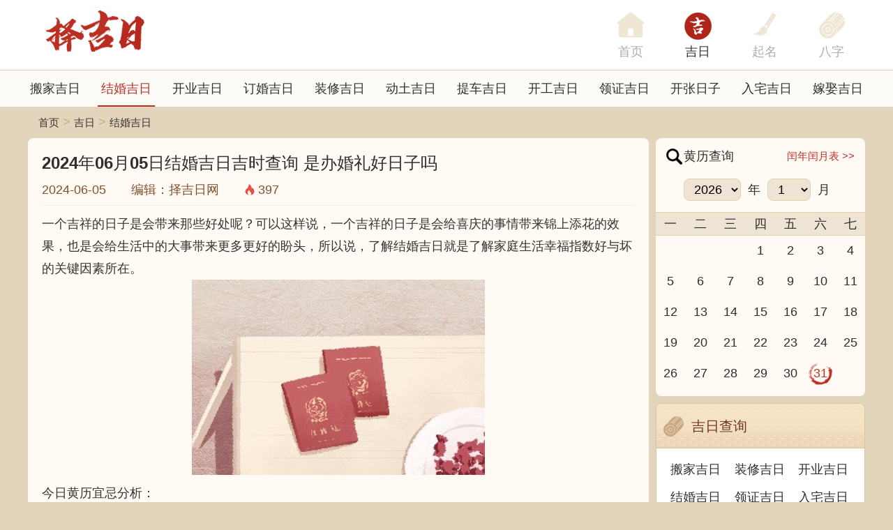

--- FILE ---
content_type: text/html;charset=utf-8
request_url: http://www.bjzbus.cn/jiri/jiehunjiri/1482.html
body_size: 5850
content:
<!DOCTYPE html>
<html lang="en">
<head>
<meta charset="UTF-8">
<title>2024年06月05日结婚吉日吉时查询 是办婚礼好日子吗_择吉日网</title>
<meta name="viewport" content="width=device-width,initial-scale=1.0, minimum-scale=1.0, maximum-scale=1.0, user-scalable=no" />
<meta content="yes" name="apple-mobile-web-app-capable" />
<meta content="black" name="apple-mobile-web-app-status-bar-style" />
<meta content="telephone=no" name="format-detection" />
<meta http-equiv="Cache-Control" content="no-transform" />
<meta http-equiv="Cache-Control" content="no-siteapp" />
<link rel="shortcut icon" href="/statics/favicon.ico">
<link type="text/css" rel="stylesheet" href="/statics/pc/css/style.css?v=1.1.16">
<script src="/statics/pc/js/jquery.min.js?v=1.1.16"></script>
<meta name="keywords" content="结婚,黄道吉日,今日,婚礼,好不好">
<meta name="keywords" content="一个吉祥的日子是会带来那些好处呢？可以这样说，一个吉祥的日子是会给喜庆的事情带来锦上添花的效果，也是会给生活中的大事带来更多更好的...">
</head>
<body>
		<div class="header-warp">
			<div class="header">
				<div class="logo">
					<a href="/">
						<img src="/statics/pc/images/logo.png?v=1.1.16" alt="择吉日网">
					</a>
				</div>
				<div class="nav">
					<ul>
					<li><a  class="icon0" href="/"><span>首页</span></a></li>
						<li><a class="icon1 active" href="/jiri/">吉日</a></li>
						<li><a class="icon2 " href="/qiming/">起名</a></li>
						<li><a class="icon3 " href="/bazi/">八字</a></li>
						</li>
					</ul>
				</div>
			</div>
</div>
			<div class="sub-nav">
				<a  href="/jiri/banjiajiri/" class="">搬家吉日</a>
				<a class="active" href="/jiri/jiehunjiri/" class="">结婚吉日</a>
				<a  href="/jiri/kaiyejiri/" class="">开业吉日</a>
				<a  href="/jiri/dinghunjiri/" class="">订婚吉日</a>
				<a  href="/jiri/zxjiri/" class="">装修吉日</a>
				<a  href="/jiri/dtjiri/" class="">动土吉日</a>
				<a  href="/jiri/tichejiri/" class="">提车吉日</a>
				<a  href="/jiri/kaigongjiri/" class="">开工吉日</a>
				<a  href="/jiri/lzjiri/" class="">领证吉日</a>
				<a  href="/jiri/kaizhang/" class="">开张日子</a>
				<a  href="/jiri/ruzhajiri/" class="">入宅吉日</a>
				<a  href="/jiri/jiaqujiri/" class="">嫁娶吉日</a>
			</div>		<div class="container">
			<div class="breadcrumb">
<a href="http://www.bjzbus.cn/">首页</a> &gt; <a href="/jiri/">吉日</a> &gt; <a href="/jiri/jiehunjiri/">结婚吉日</a>			</div>
			<div class="page-left">
				<div class="left-content-box">
					<div class="mw-box-body">
						<div class="article-detail">
							<h1>2024年06月05日结婚吉日吉时查询 是办婚礼好日子吗</h1>
							<div class="base">
								2024-06-05　　编辑：择吉日网　　<span class="icon-hot">397</span>
							</div>
							<div class="detail">
<p style="color:#333333;">一个吉祥的日子是会带来那些好处呢？可以这样说，一个吉祥的日子是会给喜庆的事情带来锦上添花的效果，也是会给生活中的大事带来更多更好的盼头，所以说，了解结婚吉日就是了解家庭生活幸福指数好与坏的关键因素所在。</p><p style="text-align: center;"><img src="/application/huangli/controller/images/jiehun/202404200107608.jpg" title="2024年06月05日结婚吉日吉时查询 是办婚礼好日子吗"  alt="2024年06月05日结婚吉日吉时查询 是办婚礼好日子吗"/></p><p><strong style="color:#333333;font-weight:bold;">今日黄历宜忌分析：</strong></p>

公历 2024年06月05日星期三 农历 二〇二四四月廿九<br />
五行：年五行：覆灯火 月五行：路旁土 日五行：壁上土 <br />
四柱八字：年柱：甲辰 月柱：己巳 日柱：庚子<br />
宜：订盟 纳采 <strong style="color:#e03e2d;font-weight:bold;">嫁娶</strong> 解除 祭祀 祈福 求嗣 开光 出行 解除 出火 拆卸 入宅 移徙 安床 栽种 纳畜 动土 破土 谢土 安葬 修坟 <br />
忌：作灶 开市 经络 

<p><strong style="color:#333333;font-weight:bold;">今日是结婚黄道吉日吗</strong></p><p style="color:#ff0000;font-weight:bold;">黄历查询可知，此日适合结婚。（温馨提示：好的日子需参考您们的八字，可使用下方【结婚吉日】服务筛选出适合结婚的上等佳日。）</p><p><strong style="color:#333333;font-weight:bold;">2024年06月05日结婚吉祥时辰：</strong></p><p>

<span class="mw-p-span" style="display:block; margin-bottom:10px;">23:00-00:59 子时<br />
财神：西南<br />
宜：见贵 求财 嫁娶 进人口 安葬 求嗣 订婚 <br />
忌：赴任 修造 移徙 出行 词讼 祭祀 祈福 斋醮 开光 </span>

<span class="mw-p-span" style="display:block; margin-bottom:10px;">01:00-02:59 丑时<br />
财神：西南<br />
宜：酬神 求财 见贵 订婚 嫁娶 修造 安葬 <br />
忌：赴任 出行 祭祀 祈福 斋醮 开光 </span>

<span class="mw-p-span" style="display:block; margin-bottom:10px;">03:00-04:59 寅时<br />
财神：正北<br />
宜：祈福 求嗣 订婚 嫁娶 求财 开市 交易 安床 <br />
忌：赴任 出行 </span>

<span class="mw-p-span" style="display:block; margin-bottom:10px;">05:00-06:59 卯时<br />
财神：正北<br />
宜：祈福 求嗣 订婚 嫁娶 求财 开市 交易 安床 入宅 安葬 <br />
忌：赴任 出行 修造 </span>

<span class="mw-p-span" style="display:block; margin-bottom:10px;">07:00-08:59 辰时<br />
财神：正东<br />
宜：无 <br />
忌：诸事不宜 </span>

<span class="mw-p-span" style="display:block; margin-bottom:10px;">09:00-10:59 巳时<br />
财神：正东<br />
宜：见贵 订婚 嫁娶 入宅 开市 <br />
忌：赴任 出行 求财 开光 修造 安葬 </span>

<span class="mw-p-span" style="display:block; margin-bottom:10px;">11:00-12:59 午时<br />
财神：正南<br />
宜：订婚 嫁娶 出行 求财 开市 交易 安床 赴任 <br />
忌：祈福 求嗣 </span>

<span class="mw-p-span" style="display:block; margin-bottom:10px;">13:00-14:59 未时<br />
财神：正南<br />
宜：祈福 求嗣 出行 入宅 嫁娶 修造 安葬 赴任 见贵 求财 <br />
忌：无 </span>


<span class="mw-p-span" style="display:block; margin-bottom:10px;">15:00-16:59 申时<br />
财神：东北<br />
宜：祭祀 祈福 酬神 订婚 嫁娶 出行 求财 入宅 安葬 赴任 见贵 <br />
忌：修造 动土 </span>

<span class="mw-p-span" style="display:block; margin-bottom:10px;">17:00-18:59 酉时<br />
财神：东北<br />
宜：出行 订婚 嫁娶 修造 移徙 开市 安葬 <br />
忌：祭祀 祈福 斋醮 酬神 </span>

<span class="mw-p-span" style="display:block; margin-bottom:10px;">19:00-20:59 戌时<br />
财神：西南<br />
宜：求嗣 订婚 嫁娶 安葬 <br />
忌：造船 乘船 祭祀 祈福 斋醮 开光 赴任 出行 </span>

<span class="mw-p-span" style="display:block; margin-bottom:10px;">21:00-22:59 亥时<br />
财神：西南<br />
宜：修造 盖屋 移徙 安床 入宅 开市 开仓 见贵 求财 订婚 嫁娶 进人口 <br />
忌：祭祀 祈福 斋醮 开光 赴任 出行 </span></p>							</div>
							<div class="clear"></div>
							<div class="mw-cs-form">
								<div class="l-title">
									<strong>您推荐更详细查询</strong>
								</div>
							</div>
<!--PC文章下方广告-->
<script src="https://niu.156669.com/static/s/matching.js" id="auto_union_douhao" union_auto_tid="5396"  union_auto_spread="tui"></script>
<!--PC文章下方广告-->
							<div class="clear"></div>
<div class="clear clear20"></div>
<div class="date-table">
<div class="date-time-ads-description">【吉日测算】结合您的生辰八字，为您挑选出命理相合、促旺运势、福禄双全的上等吉日。</div>
<div class="ads-list">
<a target="_blank" href="https://v.youxuancdn.com/niu/s/41/5396"><img src="/statics/pc/images/ad/ico/banjia.png"><span>搬家吉日</span></a>
<a target="_blank" href="https://v.youxuancdn.com/niu/s/43/5396"><img src="/statics/pc/images/ad/ico/tiche.png"><span>提车吉日</span></a>
<a target="_blank" href="https://v.youxuancdn.com/niu/s/47/5396"><img src="/statics/pc/images/ad/ico/jiehun.png"><span>结婚吉日</span></a>
<a target="_blank" href="https://v.youxuancdn.com/niu/s/18/5396"><img src="/statics/pc/images/ad/ico/lingzheng.png"><span>领证吉日</span></a>
<a target="_blank" href="https://v.youxuancdn.com/niu/s/46/5396"><img src="/statics/pc/images/ad/ico/donggong.png"><span>动工吉日</span></a>
<a target="_blank" href="https://v.youxuancdn.com/niu/s/44/5396"><img src="/statics/pc/images/ad/ico/kaiye.png"><span>开业吉日</span></a>
<a target="_blank" href="https://v.youxuancdn.com/niu/s/27/5396"><img src="/statics/pc/images/ad/ico/zs.png"><span>终生运势</span></a>
<a target="_blank" href="https://v.youxuancdn.com/niu/s/67/5396"><img src="/statics/pc/images/ad/ico/gr.png"><span>命中贵人</span>
</a>
</div>
</div> 
							<div class="prev-next">
								<div class="icon-prev">上一篇：<a href="/jiri/jiehunjiri/1479.html">2024年06月04日结婚日子如何 办喜事吉利吗</a>								</div>
								<div class="icon-next">下一篇：<a href="/jiri/jiehunjiri/1486.html">2024年06月06日结婚吉日查询 今日办喜事好吗</a>								</div>
							</div>
						</div>
					</div>
				</div>
				<div class="clear"></div>
				<div class="left-content-box">
					<div class="mw-box-title">
						<strong class="icon04">结婚吉日</strong>
					</div>
					<div class="mw-box-body">
						<div class="other-article-box">
							<div class="list-article-images">
								<div class="l">
									<a href="/jiri/jiehunjiri/88544.html">
										<div class="image">
											<img src="https://www.bjzbus.cn/application/huangli/controller/images/jiehun/202404200100249.jpg" alt="2026年01月31日结婚日子如何 宜办喜事吉日查询">
										</div>
										<div class="text">2026年01月31日结婚日子如何 宜办喜事吉日查询</div>
									</a>
								</div>
								<div class="r">
									<a href="/jiri/jiehunjiri/88513.html">
										<div class="image">
											<img src="https://www.bjzbus.cn/application/huangli/controller/images/jiehun/202404200059183.jpg" alt="2026年01月31日结婚好吗 宜办婚礼吉日查询">
										</div>
										<div class="text">2026年01月31日结婚好吗 宜办婚礼吉日查询</div>
									</a>
								</div>
							</div>
							<ul class="list-article">
								<li>
									<a target="_blank" href="/jiri/jiehunjiri/88425.html">2026年01月30日是不是结婚吉日 今日办喜事好吗</a>
								</li>
								<li>
									<a target="_blank" href="/jiri/jiehunjiri/88396.html">2026年01月29日是结婚好日子吗 是办喜事好日子吗</a>
								</li>
								<li>
									<a target="_blank" href="/jiri/jiehunjiri/88366.html">2026年01月29日是不是结婚吉日 是办喜事好日子吗</a>
								</li>
								<li>
									<a target="_blank" href="/jiri/jiehunjiri/88335.html">2026年01月29日结婚好不好 今日办喜事好吗</a>
								</li>
								<li>
									<a target="_blank" href="/jiri/jiehunjiri/88305.html">2026年01月28日是结婚好日子吗 办喜事吉利吗</a>
								</li>
								<li>
									<a target="_blank" href="/jiri/jiehunjiri/88276.html">2026年01月28日结婚日子如何 今日办喜事好不好</a>
								</li>
								<li>
									<a target="_blank" href="/jiri/jiehunjiri/88249.html">2026年01月28日结婚好吗 是办喜事好日子吗</a>
								</li>
								<li>
									<a target="_blank" href="/jiri/jiehunjiri/88217.html">2026年01月27日结婚日子如何 宜办喜事吉日查询</a>
								</li>
								<li>
									<a target="_blank" href="/jiri/jiehunjiri/88190.html">2026年01月27日是结婚好日子吗 宜办喜事吉日查询</a>
								</li>
							</ul>
						</div>
						<div class="other-article-box">
							<div class="list-article-images">
								<div class="l">
									<a href="/jiri/jiehunjiri/88484.html">
										<div class="image">
											<img src="https://www.bjzbus.cn/application/huangli/controller/images/jiehun/20240420005771.jpg" alt="2026年01月30日是结婚好日子吗 今日办喜事好不好">
										</div>
										<div class="text">2026年01月30日是结婚好日子吗 今日办喜事好不好</div>
									</a>
								</div>
								<div class="r">
									<a href="/jiri/jiehunjiri/88456.html">
										<div class="image">
											<img src="https://www.bjzbus.cn/application/huangli/controller/images/jiehun/202404200102383.jpg" alt="2026年01月30日是不是结婚吉日 今日办喜事好不好">
										</div>
										<div class="text">2026年01月30日是不是结婚吉日 今日办喜事好不好</div>
									</a>
								</div>
							</div>
							<ul class="list-article">
								<li>
									<a target="_blank" href="/jiri/jiehunjiri/88162.html">2026年01月27日结婚日子如何 今日办婚礼好吗</a>
								</li>
								<li>
									<a target="_blank" href="/jiri/jiehunjiri/88131.html">2026年01月26日结婚黄道吉日 今日办喜事好吗</a>
								</li>
								<li>
									<a target="_blank" href="/jiri/jiehunjiri/88103.html">2026年01月26日结婚好吗 办喜事吉利吗</a>
								</li>
								<li>
									<a target="_blank" href="/jiri/jiehunjiri/88074.html">2026年01月26日是不是结婚吉日 宜办喜事吉日查询</a>
								</li>
								<li>
									<a target="_blank" href="/jiri/jiehunjiri/88043.html">2026年01月25日是不是结婚吉日 办喜事吉利吗</a>
								</li>
								<li>
									<a target="_blank" href="/jiri/jiehunjiri/88016.html">2026年01月25日结婚吉日吉时查询 今日办婚礼好吗</a>
								</li>
								<li>
									<a target="_blank" href="/jiri/jiehunjiri/87987.html">2026年01月25日结婚吉日吉时查询 宜办婚礼吉日查询</a>
								</li>
								<li>
									<a target="_blank" href="/jiri/jiehunjiri/87959.html">2026年01月24日结婚好吗 今日办喜事好不好</a>
								</li>
								<li>
									<a target="_blank" href="/jiri/jiehunjiri/87931.html">2026年01月24日结婚好不好 办婚礼吉利吗</a>
								</li>
							</ul>
						</div>
					</div>
				</div>
			</div>
<div class="page-right">
				<div class="right-date-table">
					<div class="title">
						<strong>黄历查询</strong>
						<a href="/runyue.html" target="_blank">闰年闰月表 >></a>
					</div>
					<div class="form">
						<select id="MW-RIGHT-CALENDAR-YEAR">
									<option value="2000" >2000</option>
									<option value="2001" >2001</option>
									<option value="2002" >2002</option>
									<option value="2003" >2003</option>
									<option value="2004" >2004</option>
									<option value="2005" >2005</option>
									<option value="2006" >2006</option>
									<option value="2007" >2007</option>
									<option value="2008" >2008</option>
									<option value="2009" >2009</option>
									<option value="2010" >2010</option>
									<option value="2011" >2011</option>
									<option value="2012" >2012</option>
									<option value="2013" >2013</option>
									<option value="2014" >2014</option>
									<option value="2015" >2015</option>
									<option value="2016" >2016</option>
									<option value="2017" >2017</option>
									<option value="2018" >2018</option>
									<option value="2019" >2019</option>
									<option value="2020" >2020</option>
									<option value="2021" >2021</option>
									<option value="2022" >2022</option>
									<option value="2023" >2023</option>
									<option value="2024" >2024</option>
									<option value="2025" >2025</option>
									<option value="2026" selected>2026</option>
						</select>
						<div class="label">年</div>
						<select id="MW-RIGHT-CALENDAR-MONTH">
									<option value="1" selected>1</option>
									<option value="2" >2</option>
									<option value="3" >3</option>
									<option value="4" >4</option>
									<option value="5" >5</option>
									<option value="6" >6</option>
									<option value="7" >7</option>
									<option value="8" >8</option>
									<option value="9" >9</option>
									<option value="10" >10</option>
									<option value="11" >11</option>
									<option value="12" >12</option>
						</select>
						<div class="label">月</div>
					</div>
					<div class="clear"></div>
					<table cellpadding="0" cellspacing="0" border="0">
						<tr>
							<th>一</th>
							<th>二</th>
							<th>三</th>
							<th>四</th>
							<th>五</th>
							<th>六</th>
							<th>七</th>
						</tr>
<tr>
            <td></td>
            <td></td>
            <td></td>
            <td><a href='/2026-1-1.html'>1</a></td>
            <td><a href='/2026-1-2.html'>2</a></td>
            <td><a href='/2026-1-3.html'>3</a></td>
            <td><a href='/2026-1-4.html'>4</a></td>
        </tr>
		<tr>
            <td><a href='/2026-1-5.html'>5</a></td>
            <td><a href='/2026-1-6.html'>6</a></td>
            <td><a href='/2026-1-7.html'>7</a></td>
            <td><a href='/2026-1-8.html'>8</a></td>
            <td><a href='/2026-1-9.html'>9</a></td>
            <td><a href='/2026-1-10.html'>10</a></td>
            <td><a href='/2026-1-11.html'>11</a></td>
        </tr>
		<tr>
            <td><a href='/2026-1-12.html'>12</a></td>
            <td><a href='/2026-1-13.html'>13</a></td>
            <td><a href='/2026-1-14.html'>14</a></td>
            <td><a href='/2026-1-15.html'>15</a></td>
            <td><a href='/2026-1-16.html'>16</a></td>
            <td><a href='/2026-1-17.html'>17</a></td>
            <td><a href='/2026-1-18.html'>18</a></td>
        </tr>
		<tr>
            <td><a href='/2026-1-19.html'>19</a></td>
            <td><a href='/2026-1-20.html'>20</a></td>
            <td><a href='/2026-1-21.html'>21</a></td>
            <td><a href='/2026-1-22.html'>22</a></td>
            <td><a href='/2026-1-23.html'>23</a></td>
            <td><a href='/2026-1-24.html'>24</a></td>
            <td><a href='/2026-1-25.html'>25</a></td>
        </tr>
		<tr>
            <td><a href='/2026-1-26.html'>26</a></td>
            <td><a href='/2026-1-27.html'>27</a></td>
            <td><a href='/2026-1-28.html'>28</a></td>
            <td><a href='/2026-1-29.html'>29</a></td>
            <td><a href='/2026-1-30.html'>30</a></td>
            <td><a class='active' id='MW-RIGHT-CALENDAR-DAY' href='/2026-1-31.html'>31</a></td>
            <td></td></tr>						<tr>
							<td></td>
							<td></td>
							<td></td>
							<td></td>
							<td></td>
							<td></td>
							<td></td>
						</tr>
					</table>
				</div>
				<div class="clear"></div>
				<div class="mw-right-box">
					<div class="mw-box-title">
						<strong class="icon01">吉日查询</strong>
					</div>
					<div class="mw-right-box-body">
						<ul class="jirichaxun">
							<li>
								<a href="/hdjr/banjia.html" target="_blank">搬家吉日</a>
							</li>
							<li>
								<a href="/hdjr/zhuangxiu.html" target="_blank">装修吉日</a>
							</li>
							<li>
								<a href="/hdjr/kaiye.html" target="_blank">开业吉日</a>
							</li>
							<li>
								<a href="/hdjr/jiehun.html" target="_blank">结婚吉日</a>
							</li>
							<li>
								<a href="/hdjr/lingzheng.html" target="_blank">领证吉日</a>
							</li>
							<li>
								<a href="/hdjr/ruzhai.html" target="_blank">入宅吉日</a>
							</li>
							<li>
								<a href="/hdjr/dinghun.html" target="_blank">订婚吉日</a>
							</li>
							<li>
								<a href="/hdjr/dongtu.html" target="_blank">动土吉日</a>
							</li>
							<li>
								<a href="/hdjr/kaigong.html" target="_blank">开工吉日</a>
							</li>
							<li>
								<a href="/hdjr/jiaqu.html" target="_blank">嫁娶吉日</a>
							</li>
							<li>
								<a href="/hdjr/kaishi.html" target="_blank">开市吉日</a>
							</li>
							<li>
								<a href="/hdjr/kaizhang.html" target="_blank">开张吉日</a>
							</li>
							<li>
								<a href="/hdjr/chuxing.html" target="_blank">出行吉日</a>
							</li>
							<li>
								<a href="/hdjr/anzang.html" target="_blank">安葬吉日</a>
							</li>
							<li>
								<a href="/hdjr/zaizhong.html" target="_blank">栽种吉日</a>
							</li>
							<li>
								<a href="/hdjr/jiaoyi.html" target="_blank">交易吉日</a>
							</li>
							<li>
								<a href="/hdjr/shangliang.html" target="_blank">上梁吉日</a>
							</li>
							<li>
								<a href="/hdjr/lvyou.html" target="_blank">旅游吉日</a>
							</li>
							<li>
								<a href="/hdjr/qiusi.html" target="_blank">求嗣吉日</a>
							</li>
							<li>
								<a href="/hdjr/qifu.html" target="_blank">祈福吉日</a>
							</li>
							<li>
								<a href="/hdjr/jisi.html" target="_blank">祭祀吉日</a>
							</li>
							<li>
								<a href="/hdjr/furen.html" target="_blank">赴任吉日</a>
							</li>
							<li>
								<a href="/hdjr/potu.html" target="_blank">破土吉日</a>
							</li>
							<li>
								<a href="/hdjr/xiuzao.html" target="_blank">修造吉日</a>
							</li>
						</ul>
					</div>
				</div>
				<div class="clear"></div>
				<div class="mw-right-box">
					<div class="mw-box-title">
						<strong class="icon01">今年黄道吉日查询</strong>
					</div>
					<div class="mw-right-box-body">
						<ul class="list-article jiri-links">
																			<li>
								<a href="/hdjr/jiaqu-2026-1.html">2026年1月份嫁娶黄道吉日</a>
							</li>
							<li>
								<a href="/hdjr/chuxing-2026-1.html">2026年1月份出行黄道吉日</a>
							</li>
							<li>
								<a href="/hdjr/kaishi-2026-1.html">2026年1月份开市黄道吉日</a>
							</li>
							<li>
								<a href="/hdjr/banjia-2026-1.html">2026年1月份移徙(搬家)吉日</a>
							</li>
							<li>
								<a href="/hdjr/nacai2-2026-1.html">2026年1月份纳采(订婚)吉日</a>
							</li>
							<li>
								<a href="/hdjr/jiaoyi-2026-1.html">2026年1月份交易黄道吉日</a>
							</li>
							<li>
								<a href="/hdjr/qiusi-2026-1.html">2026年1月份求嗣黄道吉日</a>
							</li>
						</ul>
					</div>
				</div>
				<div class="clear"></div>
				<div class="mw-right-box">
					<div class="mw-box-title">
						<strong class="icon01">查询工具</strong>
					</div>
					<div class="mw-right-box-body">
						<ul class="list-article jiri-links">
																	<li>
								<a href="/tools/yyl/" target="_blank">公历农历转换</a>
							</li>
														<li>
								<a href="/tools/chengubiao/" target="_blank">称骨表</a>
							</li>
														<li>
								<a href="/tools/chenguge/" target="_blank">称骨歌</a>
							</li>
														<li>
								<a href="/tools/chenggu/" target="_blank">称骨算命</a>
							</li>
													</ul>
					</div>
				</div>
				<div class="clear"></div>
				<div class="mw-right-box">
					<div class="mw-box-title">
						<strong class="icon02">编辑推荐</strong>
					</div>
					<div class="mw-right-box-body">
						<div class="first-image">
							<a href="/jiri/banjiajiri/475.html">
							<img src="/uploads/20240505/thumb_500_300_20240505005514109.jpg">
								<span>2024年10月30日能搬家吗 可不可以搬迁</span>
							</a>
						</div>
						<div class="clear"></div>
						<ul class="list-article">
							<li>
								<a target="_blank" href="/jiri/banjiajiri/471.html">2024年11月4日搬家合适吗 是乔迁大吉日吗</a>
							</li>
							<li>
								<a target="_blank" href="/jiri/banjiajiri/432.html">2024年12月13日适合搬家吗 今天搬迁好不好</a>
							</li>
							<li>
								<a target="_blank" href="/jiri/banjiajiri/428.html">2024年12月17日搬迁好吗 乔迁好不好</a>
							</li>
							<li>
								<a target="_blank" href="/jiri/dinghunjiri/399.html">癸卯2023年农历十一月订婚哪天日子比较好 是黄道吉日吗</a>
							</li>
						</ul>
					</div>
				</div>
				<div class="clear"></div>
				<div class="mw-right-box">
					<div class="mw-box-title">
						<strong class="icon03">最新文章</strong>
					</div>
					<div class="mw-right-box-body">
						<div class="first-image">
							<a href="/bazi/baziyuce/88552.html">
							<img src="/uploads/20260131/thumb_500_300_697d692adc341.jpg">
								<span>一命与二命：探寻人生的深层含义与选择</span>
							</a>
						</div>
						<div class="clear"></div>
						<ul class="list-article ">
							<li>
								<a target="_blank" href="/bazi/tiangandizhi/88551.html">2026年1月31日哪个方位财运好</a>
							</li>
							<li>
								<a target="_blank" href="/jiri/jiaqujiri/88550.html">黄历中合伙订婚和结婚的区别</a>
							</li>
							<li>
								<a target="_blank" href="/bazi/bazimingli/88549.html">金剑锋命，吉祥物与佩戴建议之探索</a>
							</li>
							<li>
								<a target="_blank" href="/jiri/ruzhajiri/88548.html">黄历照相算-古代的风水术数如何影响我们的生活</a>
							</li>
							<li>
								<a target="_blank" href="/jiri/kaiyejiri/88547.html">2026年01月31日是开业好日子吗 今日营业好不好</a>
							</li>
							<li>
								<a target="_blank" href="/jiri/kaizhang/88546.html">老黄历：平治大开运是什么含义？</a>
							</li>
							<li>
								<a target="_blank" href="/bazi/bazimingli/88545.html">猴子火命的偏旁与五行：相生相克的小秘密</a>
							</li>
							<li>
								<a target="_blank" href="/jiri/jiehunjiri/88544.html">2026年01月31日结婚日子如何 宜办喜事吉日查询</a>
							</li>
							<li>
								<a target="_blank" href="/jiri/jiaqujiri/88543.html">黄历：怎样看出院日期与宝宝的命理</a>
							</li>
						</ul>
					</div>
				</div>
				<div class="clear"></div>
				<div class="right-ad">
				</div>
			</div>		</div>
		<div class="clear"></div>
		<div class="footer-wrap">
			<div class="container">
<div class="copyright">
Powered By 择吉日网 © 2014-2099 吉日查询网 <a href="/sitemap.xml">sitemap</a>　<a href="/tools/" rel="nofollow">网站地图</a>　备案：<a href="https://beian.miit.gov.cn" target="_blank" rel="nofollow">苏ICP备2023038054号</a><script> var _mtj = _mtj || []; (function () { var mtj = document.createElement("script"); mtj.src = "https://node95.aizhantj.com:21233/tjjs/?k=d7yafstgzwh"; var s = document.getElementsByTagName("script")[0]; s.parentNode.insertBefore(mtj, s); })(); </script></div>			</div>
		</div>
	</body>
</html>

--- FILE ---
content_type: text/css
request_url: http://www.bjzbus.cn/statics/pc/css/style.css?v=1.1.16
body_size: 10288
content:
/* css clear */
header, footer, section, aside, article, nav, dialog, figure {display: block;}/* reset */
body, div, dl, dt, dd, ul, ol, li, h1, h2, h3, h4, h5, h6, pre, code, form, fieldset, figure, section, legend, textarea, p, blockquote, th, td, input, select, textarea, button {margin: 0;padding: 0}
fieldset, img {border: 0 none}
dl, ul, ol, menu, li {list-style: none}
h1, h2, h3, h4, h5, h6 {font-size: 100%;font-weight: normal;}
button {border: 0 none;background-color: transparent;cursor: pointer}
body {font-size: 18px; line-height: 1.8em; font-family: PingFang SC,Lantinghei SC,Helvetica Neue,Helvetica,Arial,Microsoft YaHei,STHeitiSC-Light,simsun,WenQuanYi Zen Hei,WenQuanYi Micro Hei,"sans-serif"; color: #2e2e2e; background: #e3d5bb;}
a {color: #2e2e2e;text-decoration: none;}
a:active, a:hover {text-decoration: none; color: #bc3024;}
address, caption, cite, code, dfn, em, var, i {font-style: normal;font-weight: normal}
img {border: 0;max-width: 100%;}
:focus {outline:none}
input, textarea {-webkit-appearance: none;-webkit-border-radius:0;border:0;font-size: 14px;}
textarea::-webkit-input-placeholder {color:#aaa;}
textarea:focus::-webkit-input-placeholder {color:#eee;}
a, button, input {-webkit-tap-highlight-color: rgba(255, 0, 0, 0);}
input:-webkit-autofill { -webkit-animation-name: autofill; -webkit-animation-fill-mode: both; } @-webkit-keyframes autofill { to { color: #000; background: transparent; } }
.clearfix:after {content: " ";height: 0;visibility: hidden;display: block;clear: both;}
.clear,.clear20,.clear30,.clear50,.clear60{clear: both;width:100%;overflow:hidden;font-size:1px;height:10px;padding:0;margin:0;float:none;}
.clear20{height: 20px;}
.clear30{height: 30px;}
.clear40{height: 40px;}
.clear50{height: 50px;}
.clear60{height: 60px;}

.text-color-red{color: #b80e0e;}
.text-color-blue{color: #1E9FFF;}
.text-color-green{color: #5FB878;}
.text-color-gary {color: #c2c2c2;}
.text-color-orange {color: #F7B824!important;}

/* 日历插件 */
.mw-gearDate{font-family:"Helvetica Neue",Helvetica,Arial,sans-serif;font-size:10px;background-color:rgba(0,0,0,.5);display:block;position:fixed;top:0;left:0;width:100%;height:100%;z-index:9900;overflow:hidden;}.mw-date_ctrl{border-radius: 10px; vertical-align:middle;background-color:#fff;-webkit-box-shadow:0 0 2px rgba(0,0,0,.4);-moz-box-shadow:0 0 2px rgba(0,0,0,.4);box-shadow:0 0 2px rgba(0,0,0,.4);color:#363837;margin:0;height:auto;width:100%;max-width:520px;position:fixed;left:0;right:0;top:40%;z-index:9902;overflow:hidden;margin:0 auto;-webkit-user-select:none;-moz-user-select:none;user-select:none;-ms-user-select:none}.mw-bounceInUp{-o-animation:bounceInUp 1s .2s ease both;animation:bounceInUp 1s .2s ease both;-webkit-animation:bounceInUp 1s .2s ease both;-ms-animation:bounceInUp 1s .2s ease both;-moz-animation:bounceInUp 1s .2s ease both}@-webkit-keyframes bounceInUp{0%{opacity:0;-webkit-transform:translateY(2000px)}60%{opacity:1;-webkit-transform:translateY(-30px)}80%{-webkit-transform:translateY(10px)}100%{-webkit-transform:translateY(0)}}@-o-keyframes bounceInUp{0%{opacity:0;-webkit-transform:translateY(2000px)}60%{opacity:1;-webkit-transform:translateY(-30px)}80%{-webkit-transform:translateY(10px)}100%{-webkit-transform:translateY(0)}}@keyframes bounceInUp{0%{opacity:0;-webkit-transform:translateY(2000px)}60%{opacity:1;-webkit-transform:translateY(-30px)}80%{-webkit-transform:translateY(10px)}100%{-webkit-transform:translateY(0)}}@-moz-keyframes bounceInUp{0%{opacity:0;-webkit-transform:translateY(2000px)}60%{opacity:1;-webkit-transform:translateY(-30px)}80%{-webkit-transform:translateY(10px)}100%{-webkit-transform:translateY(0)}}.mw-date_roll{position:relative;width:100%;height:auto;overflow:hidden;font-weight:700;background-color:transparent;-webkit-mask:-webkit-gradient(linear,0 50%,0 100%,from(#debb47),to(rgba(36,142,36,0)));-webkit-mask:-webkit-linear-gradient(top,#debb47 50%,rgba(36,142,36,0))}.mw-date_roll>div{font-size:2em;height:6em;float:left;background-color:transparent;position:relative;overflow:hidden;width:33.33%}.mw-date_roll_more>div{width:20%}.mw-date_roll_more>div:nth-child(4){width: 40%;}.mw-date_roll_mask{-webkit-mask:-webkit-gradient(linear,0 40%,0 0,from(#debb47),to(rgba(36,142,36,0)));-webkit-mask:-webkit-linear-gradient(bottom,#debb47 50%,rgba(36,142,36,0))}.mw-date_grid{position:relative;top:2em;width:100%;height:2em;margin:0;-webkit-box-sizing:border-box;-moz-box-sizing:border-box;box-sizing:border-box;z-index:0;background-color:#fff;border-top:2px solid #efbcc0;border-bottom:2px solid #efbcc0}.mw-date_grid>div{color:#000;position:absolute;right:0;top:0;font-size:.8em;line-height:2.5em}.mw-date_cw_btn{position:relative}.mw-date_class_box{text-align:center;padding:1em 0;border-bottom:1px solid #f6f6f6}.mw-date_class{display:inline-block;font-size:1.4em;padding:.4em 0;width:25%;text-align:center;color:#c91723;border:1px solid #c91723;cursor:pointer;line-height:1.6em;-webkit-box-sizing:border-box;-moz-box-sizing:border-box;box-sizing:border-box}.mw-date_class:first-of-type{-webkit-border-top-left-radius:5px;-moz-border-radius-topleft:5px;border-top-left-radius:5px;-webkit-border-bottom-left-radius:5px;-moz-border-radius-bottomleft:5px;border-bottom-left-radius:5px;font-weight:700}.mw-date_class:last-of-type{-webkit-border-top-right-radius:5px;-moz-border-radius-topright:5px;border-top-right-radius:5px;-webkit-border-bottom-right-radius:5px;-moz-border-radius-bottomright:5px;border-bottom-right-radius:5px}.mw-date_class_box .active{background-color:#c91723;color:#fff}.mw-date_btn_box{overflow:hidden;border-top:1px solid #f6f6f6}.mw-date_btn{position:absolute;top:0;color:#333;font-size:1.6em;line-height:1.6em;padding:1em 0;text-align:center;cursor:pointer;width:25%;-webkit-box-sizing:border-box;-moz-box-sizing:border-box;box-sizing:border-box}.mw-date_btn:first-child{left:0}.mw-date_btn:last-child{right:0;color:#d00b0b}.mw-gear{float:left;position:absolute;z-index:9902;width:5.5em;margin-top:-6em;cursor:pointer}.mw-date_roll>div .mw-gear{width:100%}.mw-tooth{height:2em;line-height:2em;text-align:center}.mw-date_confirm_wrap{padding:4em 2em 1em;text-align:center;display:none}.mw-confirm_tit{display:inline-block;font-size:1.4em;color:#666;cursor:pointer;line-height:1.6em;margin-bottom:1em}.mw-confirm_p{font-size:1.6em;line-height:2em}.mw-confirm_p b{color:#c91723;font-weight:400}.mw-current{color:red}
/* .lcalendar_gongli,
.lcalendar_nongli{visibility: hidden;} */
/* .lcalendar_cancel span{display: inline-block; width: 60px; height: 32px; line-height: 32px; border-radius: 6px; background: #f2f2f2; color: #333;}
.lcalendar_finish span{display: inline-block; width: 66px; height: 32px; line-height: 32px; border-radius: 6px; background: #d9c59e; color: #fff;} */
.gearDate{font-family:"Helvetica Neue",Helvetica,Arial,sans-serif;font-size:10px;background-color:rgba(0,0,0,.2);display:block;position:absolute;position:fixed;top:0;left:0;width:100%;height:100%;z-index:9900;overflow:hidden;-webkit-animation-fill-mode:both;animation-fill-mode:both;-webkit-transform:translateZ(0)}.date_ctrl{vertical-align:middle;background-color:#f0f0f0;box-shadow:0 0 2px rgba(0,0,0,.4);border-radius:5px;color:#363837;margin:0;height:auto;width:90%;max-width:600px;position:absolute;left:0;right:0;top:12%;z-index:9902;overflow:hidden;margin:0 auto;-webkit-transform:translateY(0);transform:translateY(0);-ms-transform:translateY(0);-moz-transform:translateY(0);-webkit-user-select:none;-moz-user-select:none;user-select:none;-ms-user-select:none}.slideInUp{animation:slideInUp .3s ease-in;-webkit-animation:slideInUp .3s ease-in;-ms-animation:slideInUp .3s ease-in;-moz-animation:slideInUp .3s ease-in}@-webkit-keyframes slideInUp{0%{-webkit-transform:translateY(-100%);transform:translateY(-100%);-moz-transform:translateY(-100%);-ms-transform:translateY(-100%);-o-transform:translateY(-100%)}100%{-webkit-transform:translateY(0);transform:translateY(0);-moz-transform:translateY(0);-o-transform:translateY(0);-ms-transform:translateY(0)}}@keyframes slideInUp{0%{-webkit-transform:translateY(-100%);transform:translateY(-100%);-moz-transform:translateY(-100%);-ms-transform:translateY(-100%);-o-transform:translateY(-100%)}100%{-webkit-transform:translateY(0);transform:translateY(0);-moz-transform:translateY(0);-o-transform:translateY(0);-ms-transform:translateY(0)}}.date_roll{position:relative;width:100%;height:auto;overflow:hidden;font-weight:700;background-color:transparent;-webkit-mask:-webkit-linear-gradient(top,#debb47 50%,rgba(36,142,36,0))}.date_roll>div{font-size:2em;height:6em;float:left;background-color:transparent;position:relative;overflow:hidden;width:33.33%}.date_roll_more>div{width:25%}.date_roll_mask{padding:0 1em;-webkit-mask:-webkit-linear-gradient(bottom,#debb47 50%,rgba(36,142,36,0))}.date_grid{position:relative;top:2em;width:100%;height:2em;margin:0;box-sizing:border-box;z-index:0;background-color:#e8e8e8;border-top:1px solid #d4d4d4;border-bottom:1px solid #d4d4d4}.date_grid>div{color:#000;position:absolute;right:0;top:0;font-size:.8em;line-height:2.5em}.date_info_box{color:#363837;font-size:1.8em;text-align:center;padding:.6em 0;text-align:center;border-bottom:1px solid #d4d4d4;font-weight:700}.date_class_box{text-align:center;padding:1em 2em}.date_class{display:inline-block;font-size:1.4em;width:40%;padding:.4em 0;text-align:center;color:#c91723;border:1px solid #c91723;cursor:pointer;line-height:1.6em}.date_class_box .date_class:first-child{border-top-left-radius:.2em;border-bottom-left-radius:.2em}.date_class_box .date_class:last-child{border-top-right-radius:.2em;border-bottom-right-radius:.2em}.date_class_box .active{background-color:#c91723;color:#fff}.date_btn_box{overflow:hidden;position:relative;border-top:1px solid #d4d4d4}.date_btn{color:#000;font-size:1.6em;line-height:1em;text-align:center;padding:.8em 1em;cursor:pointer;float:right;width:50%;box-sizing:border-box}.date_btn:first-child{border-left:1px solid #d4d4d4;background-color:#d00b0b;color:#fff}.gear{float:left;position:absolute;z-index:9902;width:5.5em;margin-top:-6em;cursor:pointer}.date_roll>div .gear{width:100%}.tooth{height:2em;line-height:2em;text-align:center}.date_confirm_wrap{padding:1em 2em;text-align:center;display:none}.confirm_tit{display:inline-block;font-size:1.4em;color:#666;cursor:pointer;line-height:1.6em;margin-bottom:1em}.confirm_p{font-size:1.6em;line-height:2em}.confirm_p b{color:#c91723;font-weight:400}
/*public*/
.container{width: 1200px; margin: 0 auto; overflow: hidden;}
.page-left{width: 890px; float: left;}
.page-right{width: 300px; float: right;}
.empyt-notice{width: 90%; border: 1px solid #b80e0e; color: #b80e0e; padding:20px; text-align: center; border-radius: 6px; font-size: 22px;}

.pagination-box{width: 100%; padding: 20px 0; display: flex; justify-content: center; align-items: center;}
.pagination-box .mw-page-total-label{display: inline-block; margin-right: 10px; }
.pagination-box .layui-laypage-curr,
.pagination-box a{display: inline-block; margin: 0 4px; padding: 0 8px; height: 26px; line-height: 26px; border: 1px solid #dcdcdc; background: #fff; color: #5d5d5d; border-radius: 4px;}
.pagination-box .layui-laypage-curr{border: 1px solid #d9c59e; background: #d9c59e; color: #fff;}

.page-loading{display: flex; padding-top: 20px; justify-content: center; align-items: center;}
.page-loading span{display: inline-block; color: #a7a7a7; background: url("/statics/pc/images/loading-2.gif") no-repeat left center; background-size: 16px; padding-left: 20px;}

.header-warp{width: 100%; height: 100px; background:#fff; }
.header{width: 1200px; height: 100px;  display: flex; justify-content: space-between; margin: 0 auto;}
.header .logo{width: 200px; height: 100px; display: flex; align-items: center; justify-content: center;}
.header .logo a{display: block;}

.nav ul{width: 100%; display: flex; padding-top: 18px;}
.nav a{display: block; box-sizing: border-box; width: 100%; padding:40px 30px 0 30px; height:68px; font-size: 18px; color: #adadad; text-overflow: ellipsis; overflow: hidden; white-space: nowrap;}
.nav a.icon0{background: url("/statics/pc/images/icon0.png") no-repeat top center;}
.nav a.icon0.active{background: url("/statics/pc/images/icon0-active.png") no-repeat top center; color: #333;}
.nav a.icon1{background: url("/statics/pc/images/icon1.png") no-repeat top center;}
.nav a.icon1.active{background: url("/statics/pc/images/icon1-active.png") no-repeat top center; color: #333;}
.nav a.icon2{background: url("/statics/pc/images/icon5.png") no-repeat top center;}
.nav a.icon2.active{background: url("/statics/pc/images/icon5-active.png") no-repeat top center; color: #333;}
.nav a.icon3{background: url("/statics/pc/images/icon2.png") no-repeat top center;}
.nav a.icon3.active{background: url("/statics/pc/images/icon2-active.png") no-repeat top center; color: #333;}
.nav a.icon4{background: url("/statics/pc/images/icon4.png") no-repeat top center;}
.nav a.icon4.active{background: url("/statics/pc/images/icon4-active.png") no-repeat top center; color: #333;}
.nav a.icon5{background: url("/statics/pc/images/icon3.png") no-repeat top center;}
.nav a.icon5.active{background: url("/statics/pc/images/icon3-active.png") no-repeat top center; color: #333;}
.sub-nav{width: 100%; display: flex; justify-content: center; align-items: center; height: 52px; line-height: 52px; background-color: #fcfbf8; border-top: 1px solid #e3d5bb; text-align: center;}
.sub-nav a{display: block; padding: 0 5px; margin: 0 10px; text-overflow: ellipsis; overflow: hidden; white-space: nowrap;}
.sub-nav a.active{color:#bc3024; height: 50px; border-bottom: 2px solid #bc3024;}

.breadcrumb{width: 100%; box-sizing: border-box; padding:0 10px; height: 45px; line-height: 45px; overflow: hidden; display: flex; align-items: center; color: #c8a882;}
.breadcrumb .icon-home{width: 20px; height: 20px; display: inline-block; background: url("/statics/pc/images/icon-title-05.png") no-repeat center; background-size: 20px;}
.breadcrumb em{display: inline-block; padding: 0 5px!important;}
.breadcrumb span.text,
.breadcrumb a{display: inline-block; padding: 0 5px!important; color: #333; font-size: 15px!important;}

.mw-right-box{width: 100%; background-color: #fff; box-sizing: border-box; border: 1px solid #d9c59e; border-radius: 8px; overflow: hidden;}
.mw-box-title{width: 100%; box-sizing: border-box; padding: 0 10px; height: 64px; line-height: 64px; border-bottom: 1px solid #d9c59e; background: url("/statics/pc/images/right-title-bg.png") repeat-x center; border-top-left-radius: 8px; border-top-right-radius: 8px;}
.mw-box-title h1,
.mw-box-title strong{color:#73332a; font-weight: normal; font-size: 20px; padding-left: 40px; display: inline-block;}
.mw-box-title .icon01{background: url("/statics/pc/images/icon-title-01.png") no-repeat left center;}
.mw-box-title .icon02{background: url("/statics/pc/images/icon-title-02.png") no-repeat left center;}
.mw-box-title .icon03{background: url("/statics/pc/images/icon-title-03.png") no-repeat left center;}
.mw-box-title .icon04{background: url("/statics/pc/images/icon-title-04.png") no-repeat left center;}
.mw-right-box .mw-right-box-body{width: 100%; box-sizing: border-box; padding: 10px; overflow: hidden;}
 
.first-image{width: 100%; height: 70px; overflow: hidden;}
.first-image a{ display: flex; }
.first-image img{width: 100px; height: 70px; display: block; flex-shrink: 0;}
.first-image span{display: block; padding-left: 10px; display: -webkit-box; -webkit-line-clamp: 2; -webkit-box-orient: vertical;}

.jirichaxun{width: 100%; display: flex; flex-wrap: wrap;}
.jirichaxun li{width: 33%; height: 40px; line-height: 40px; text-align: center; float: left;}
.jirichaxun li a{font-size: 18px;}

.list-article{width: 100%; box-sizing: border-box;}
.list-article li{width: 100%; float: left;}
.list-article.mod2 li{width: 50%;}
.list-article.mod3 li{width: 33.33%;}
.list-article.mod4 li{width: 25%;}
.list-article li a{display: block; height: 40px; line-height: 40px; padding-left: 15px; box-sizing: border-box; background: url("/statics/pc/images/list-icon.png") no-repeat left center; text-overflow: ellipsis; overflow: hidden; white-space: nowrap;}
.list-article.hot li{display: flex; align-items: center;}
.list-article.hot li a{background: none; padding-left: 10px;}
.list-article.hot li span{display: inline-block; width: 26px; height: 26px; line-height: 26px; font-size: 14px; flex-shrink: 0; box-sizing: border-box; background:#eee; text-align: center;}
.list-article.hot li:nth-child(1) span{background-color: #bc3024; color: #fff;}
.list-article.hot li:nth-child(2) span{background-color: #bf956c; color: #fff;}
.list-article.hot li:nth-child(3) span{background-color: #e1cfbd; color: #fff;}

.footer-wrap{width: 100%; overflow: hidden; background-color: #333333; color: #fff;}
.footer-wrap .friend-links{width: 100%; line-height: 1.5em; padding: 20px 0 10px 0; overflow: hidden; border-bottom: 1px solid #eee;;}
.footer-wrap .friend-links strong,
.footer-wrap .friend-links a{display: inline-block; margin: 0 6px 6px 0; font-size: 16px;color: #fff;}
.footer-wrap .copyright{text-align: center; padding:10px 0; color: #fff;  font-size: 16px;}
.footer-wrap .copyright a{ color: #fff;  font-size: 16px;}

/* cs form */
.mw-cs-form{width: 100%;}
.mw-cs-form .desc{width: 100%; padding: 10px 0;}
.mw-cs-form .l-title{width: 100%; box-sizing: border-box; padding-right: 12px; display: flex; justify-content: space-between;}
.mw-cs-form .l-title strong{padding-left: 10px; border-left: 6px solid #bc3024; color: #bc3024; font-size: 20px;}
.mw-cs-form .l-title a{color: #b7b7b7;}
.mw-cs-form .mw-cs-tab{width: 100%;}
.mw-cs-form .mw-cs-tab .tab-header{width: 100%; height: 46px; display: flex; align-items: center;}
.mw-cs-form .mw-cs-tab .tab-header div{display: inline-block; text-align: center;}
.mw-cs-form .mw-cs-tab .tab-header span{display: inline-block; cursor: pointer; height: 32px; line-height: 32px;}
.mw-cs-form .mw-cs-tab .tab-header .active span{border-bottom: 3px solid #bc3024; color: #bc3024;}
.mw-cs-form .mw-cs-tab .tab-header.col4 div{width: 25%;}
.mw-cs-form .mw-cs-tab .tab-header.col3 div{width: 33.33%;}
.mw-cs-form .mw-cs-tab .tab-header.col2 div{width: 50%;}
.mw-cs-form .mw-cs-tab .tab-body{width: 100%; margin-top: 10px; overflow: hidden; box-sizing: border-box;}
.mw-cs-form .mw-cs-tab .tab-body .item{width: 100%; display: none;}
.mw-cs-form .mw-cs-tab .tab-body .item .row-wrap{width: 100%; box-sizing: border-box; border: 1px solid #ffe4c8; border-radius: 8px;}
.mw-cs-form .mw-cs-tab .tab-body .item .row{width: 100%; box-sizing: border-box; padding: 5px 0; display: flex; border-bottom: 1px solid #ffe4c8;}
.mw-cs-form .mw-cs-tab .tab-body .item .row2{padding:0;}
.mw-cs-form .mw-cs-tab .tab-body .item .row:last-child{border-bottom: 0 solid #ffe4c8;}
.mw-cs-form .mw-cs-tab .tab-body .item .row .label{width: 100px; flex-shrink: 0; height: 30px; line-height: 30px; color: #bc3024; text-align: center;}
.mw-cs-form .mw-cs-tab .tab-body .item .row .label2{width: 100px; border-right: 1px solid #ffe4c8; flex-shrink: 0; height: 60; line-height: 1.5em; color: #bc3024; text-align: center;}
.mw-cs-form .mw-cs-tab .tab-body .item .row .select-col2{width: 100%;}
.mw-cs-form .mw-cs-tab .tab-body .item .row .select-col2 select{width: 50%; float: left;}
.mw-cs-form .mw-cs-tab .tab-body .item .row .input{width: 733px; height: 30px; line-height: 30px;}
.mw-cs-form .mw-cs-tab .tab-body .item .row .select{width: 100%;}
.mw-cs-form .mw-cs-tab .tab-body .item .row select{width: 100%; border: none; height: 30px; line-height: 30px; font-size: 18px; background: none;}
.mw-cs-form .mw-cs-tab .tab-body .item .row .input-row2{width: 100%;}
.mw-cs-form .mw-cs-tab .tab-body .item .row .input-row2 .t{width: 100%; height: 32px; box-sizing: border-box; padding-left:10px; border-bottom: 1px solid #ffe4c8;}
.mw-cs-form .mw-cs-tab .tab-body .item .row .input-row2 .b{width: 100%; height: 32px; box-sizing: border-box; padding-left:10px;}
.mw-cs-form .mw-cs-tab .tab-body .item .row  input{width: 100%; background: none; font-size: 18px; height: 30px; line-height: 30px; box-sizing: border-box; padding-right:10px;}
.mw-cs-form .mw-cs-tab .tab-body .item .row .input-date{width: 100%;}
.mw-cs-form .mw-cs-tab .tab-body .item .row .input-date input{width: 98%;  font-size: 18px; height: 30px; line-height: 30px; box-sizing: border-box; padding-right:10px; background:url("[data-uri]") no-repeat center right;background-size:20px auto;}
.mw-cs-form .mw-cs-tab .tab-body .item .row .input-radio2 span{display: inline-block; cursor: pointer;  border: 1px solid #fff; font-size: 16px; padding: 0 15px; height: 30px; line-height: 30px; text-align: center; margin-right: 10px; }
.mw-cs-form .mw-cs-tab .tab-body .item .row .input-radio2 span.active{ border: 1px solid #ed5959; color: #ed5959; border-radius: 8px;}
.mw-cs-form .mw-cs-tab .tab-body .item .row .input-radio span{display: inline-block; cursor: pointer; font-size: 16px; width: 30px; height: 30px; line-height: 30px; text-align: center; margin-right: 10px; }
.mw-cs-form .mw-cs-tab .tab-body .item .row .input-radio span.active{ color: #bc3024;background: url("[data-uri]") no-repeat center center;background-size:100% 100%;}
.mw-cs-form .mw-cs-tab .tab-body .item .row .chepai-box{display: flex; width: 100%;}
.mw-cs-form .mw-cs-tab .tab-body .item .row .chepai-box select{width: 50%;}
.mw-cs-form .row-btns{width: 100%; padding: 10px 0; overflow: hidden; text-align: center;}
.mw-cs-form .row-btns a{display: inline-block; padding: 0 20px; margin: 0 15px; height: 36px; line-height: 36px; border-radius: 8px; border: 1px solid #ffe4c8; color: #d9c59e; background: #fff3da;}
.mw-cs-form .row-btns a.btn01{color: #fff; background: #bc3024; border: 1px solid #bc3024;}
.dialog-select-input{width: 86%; font-size: 18px;}
.dialog-select-input .input{display:block;width:100%;height:30px;line-height:30px;margin:0;padding:0;border:none;outline:none;background:url([data-uri]) no-repeat center right;background-size:20px auto;}

.app-gongsi .gender-active { color: #e82e23; border-color: #cc3333 !important; color: #cc3333; background: #fff9f2 url([data-uri]) no-repeat bottom right; background-size: 12px 12px; } .style-gongsi-pop { position: fixed; left: 0; top: 0; right: 0; bottom: 0; z-index: 9999; background-color: rgba(0, 0, 0, .8); display: none; } .style-gongsi-pop__con { position: absolute; left: 50%; top: 0; transform: translateX(-50%); background-color: #efeae4; width: 100%; max-width: 640px; height: 100%; } .style-gongsi-pop__search { display: flex; justify-content: space-between; margin: 10px 10px 0; } .style-gongsi-pop__search-left { flex: 1; padding-right: 3px; box-sizing: border-box; } .style-gongsi-pop__search-left>.inpt { height: 34px; line-height: 34px; width: 100%; display: block; box-sizing: border-box; border: 1px solid #ddd1c2; border-radius: 20px; padding-left: 35px; padding-right: 10px; font-size: 16px; overflow: hidden; background: #fff url([data-uri]) no-repeat 10px center; background-size: 18px 18px; } .style-gongsi-pop__search-left>.inpt input { display: block; width: 100%; box-sizing: border-box; height: 34px; font-size: 16px; background: #fff; line-height: 34px; margin: 0; } .style-gongsi-pop__search-btn { width: 66px; background-color: #d23635; border-radius: 20px; height: 30px; line-height: 30px; color: #fff; text-align: center; font-size: 14px; cursor: pointer; } .style-gongsi-pop__relevant { position: absolute; left: 2%; z-index: 2; background-color: #fff; padding: 10px; box-shadow: 0 3px 3px rgb(129, 126, 126); max-height: 400px; overflow-y: auto; border-radius: 10px; display: none; width: 96%; max-width: 610px; margin: 0 auto; box-sizing: border-box; } .style-gongsi-pop__relevant>p { height: 36px; line-height: 36px; font-size: 16px; } .style-gongsi-pop__item { height: 80%; overflow-y: auto; padding-bottom: 10px; } .style-gongsi-pop__item-words { padding-left: 20px; line-height: 30px; color: #999; } .style-gongsi-pop__item-ul { overflow: hidden; display: flex; flex-wrap: wrap; padding: 0 10px; } .style-gongsi-pop__item-li { width: 33.33%; padding: 0 .05rem; box-sizing: border-box; text-align: center; margin-bottom: 10px; cursor: pointer; list-style: none; font-size: 16px; } .style-gongsi-pop__item-li>span { display: block; height: 30px; line-height: 30px; border: 1px solid #ddd1c2; border-radius: 6px; background-color: #fff; }

/* form box  */
.form-box{width: 100%; padding: 10px 0; overflow: hidden;}
.form-box .l-title{width: 100%; height: 38px; text-align: center;}
.form-box .l-title strong,.form-box .l-title h1{display: inline-block; height: 38px; line-height: 38px; font-size: 20px; background: #d9c59e; color: #fff; padding: 0 30px; border-bottom-left-radius: 8px; border-bottom-right-radius: 8px;}
.form-box .desc{padding: 10px 20px;}
.form-box .row{display: flex; padding:0 20px 5px 20px; height: 40px; align-items: center;}
.form-box .row .label{padding: 0 5px;}
.form-box .row .input input{width:110px; padding: 0 10px; height: 32px; border: 1px solid #eee; background: #fff;}
.form-box .row .radio{display: flex; justify-content: center; align-items: center; padding-left:15px;}
.form-box .row .radio span{display: inline-block; cursor: pointer; width: 23px; height: 23px; background: url("/statics/pc/images/icon-radio.png") no-repeat center;}
.form-box .row .radio.active span{background: url("/statics/pc/images/icon-radio-active.png") no-repeat center;}
.form-box .row .select{padding-right:10px;}
.form-box .row .select select{width:90px; height: 32px; border: 1px solid #eee; background: #fff;}
.form-box .row .select input{display: none; width:90px; box-sizing: border-box; padding: 0 8px; height: 32px; border: 1px solid #eee; background: #fff url("/statics/pc/images/icon-select-down.png") no-repeat 98% center;}
.form-box .btns{display: flex; padding:10px 0 10px 0; justify-content: center; align-items: center;}
.form-box .btns a{display: block; width: 196px; height: 42px; line-height: 42px; border-radius: 8px; font-size: 20px; text-align: center; color: #fff; background: #d9c59e;}
.form-box .btns a.btn-2{background:#f2cea2; color: #333; margin-left: 10px; width: 110px;}

/* index */
.date-box{width: 890px; height: 500px; position: relative; background: url("/statics/pc/images/date-bg.png") no-repeat;}
.date-box .box{width: 235px; position: absolute; left: 10px; z-index: 2;}
.date-box .box1{height: 73px; line-height: 73px; top: 13px; text-align: center; font-size: 30px; color: #fff;}
.date-box .box2{height: 88px; line-height: 88px; top: 121px; text-align: center; font-size:98px; font-weight: bold; color: #bc3024;}
.date-box .box3{height: 74px; line-height: 74px; top: 208px; text-align: center; font-size: 30px;}
.date-box .box4{height: 110px; top: 283px; text-align: center;}
.date-box .box5{height: 41px; top: 420px; display: flex; justify-content: space-between;}
.date-box .box5 a{display: block; width: 61px; height: 41px; text-align: center;}
.date-box .box5 span{display: inline-block; text-align: center; line-height: 40px; font-weight: bold; box-sizing: border-box; border: 1px solid #e8d7ba; border-radius: 100%; color: #bc3024; background: #fff; width: 40px; height: 40px;}
.date-box .box6{width: 500px; height:60px ; overflow: hidden; top: 43px; right: 32px; left: auto; display: flex; align-items: center;}
.date-box .box7{width: 500px; height:60px ; overflow: hidden; top: 120px; right: 32px; left: auto;  display: flex; align-items: center;}
.date-box .box6 p{width: 100%; height: 60px; overflow: hidden;}
.date-box .box6 p a{margin-right: 6px; display: inline-block; text-overflow: ellipsis; overflow: hidden; white-space: nowrap; float: left;}
.date-box .box7 p{width: 100%; height: 60px; overflow: hidden;}
.date-box .box7 p a{margin-right: 6px; display: inline-block; text-overflow: ellipsis; overflow: hidden; white-space: nowrap; float: left;}
.date-box .box8{width: 568px; height:280px; top: 195px; right: 32px; left: auto;}
.date-box .box8 .item{width: 100%; padding: 1px 0; display: flex; align-items: center; text-overflow: ellipsis; overflow: hidden; white-space: nowrap;}
.date-box .box8 .item p{padding-left: 10px; text-overflow: ellipsis; overflow: hidden; white-space: nowrap;}
.date-box .box8 .item span{display: inline-block; height: 28px; line-height: 28px; color: #bc3024; position: relative; background: url("/statics/pc/images/yiji-bg.png") repeat-x center; padding: 0 13px;}
.date-box .box8 .item span::before{display: block; height: 28px; content: ''; width: 8px; position: absolute; top: 0; left: 0; background: url("/statics/pc/images/yiji-left.png") no-repeat left center;}
.date-box .box8 .item span::after{display: block; height: 28px; content: ''; width: 8px; position: absolute; top: 0; right: 0; background: url("/statics/pc/images/yiji-right.png") no-repeat left center;}
/* 宜忌 */
 .yiji {
    width: 100%;
}
.yiji a {
    display: inline-block;
    margin: 0 10px 0px 0;
}
.yiji .yi, .yiji .ji {
    width: 100%;
    padding-left: 70px;
    min-height: 50px;
    line-height: 1.45em;
    box-sizing: border-box;
    background: url("/statics/pc/images/yi.png") no-repeat left top;
}
.yiji .ji {
    background: url("/statics/pc/images/ji.png") no-repeat left top;
    margin-top: 10px;
}
.yiji .yi span {
    color: #fff;
    background:#af3122;
}
.yiji-other {
    width: 100%;
    padding: 10px 0;
    display: flex;
    flex-wrap: wrap;
}
.yiji-other .item {
    display: flex;
    width: 50%;
}
.yiji-other2 .item {
    width: 100%;
}
.yiji-other .item span {
    color: #af3122;
}
.yiji-other .item p {
    max-width: 305px;
    text-overflow: clip;
    overflow: hidden;
    white-space: nowrap;
}
.list-yiji {
    background:#fff6e6;
    box-sizing: border-box;
    border-radius: 8px;
    padding:15px 15px 0 15px;
    margin-bottom: 10px;
    width: 100%;
    ;
}
.list-yiji p {
    font-weight: bold;
    font-size: 20px;
    padding-bottom: 10px;
}
.list-yiji .item p {
    font-weight: normal;
}
.left-content-box{background-color: #fffbf4; border-radius: 8px; box-sizing: border-box; overflow: hidden;}
.left-content-box .title{width: 100%; height: 67px; display: flex; justify-content: center; align-items: center;}
.left-content-box .title h2{display: inline-block; height: 67px; line-height: 67px; background: url("/statics/pc/images/title-bg.png") repeat-x center; position: relative; padding: 0 30px; font-size: 26px;}
.left-content-box .title h2::before{display: block; content: ''; width: 18px; height: 67px; position: absolute; top: 0; left: 0; background: url("/statics/pc/images/title-left.png") no-repeat center;}
.left-content-box .title h2::after{display: block; content: ''; width: 18px; height: 67px; position: absolute; top: 0; right: 0; background: url("/statics/pc/images/title-right.png") no-repeat center;}

.date-table{padding: 0 20px; overflow: hidden; font-size: 16px;}
.date-table table{background: #f1e5cf; width: 100%; overflow: hidden; border-collapse: collapse; border-spacing: 0; table-layout: fixed;} 
.date-table table th{background-color: #f9f1e3; color: #83502d; font-weight: normal; border: 1px solid #f1e5cf; word-break: normal; text-align: center;} 
.date-table table td{width: 14%; box-sizing: border-box; padding: 8px; background-color: #fff; border: 1px solid #f1e5cf; word-break: break-all; text-align: center;} 

.index-huangli-description{padding: 0 25px 25px 25px; line-height: 1.8em;}
.index-huangli-description img{float: right; margin: 0 0 20px 20px;}
.index-huangli-description p{margin-bottom: 25px;}
.index-huangli-description p:last-child{margin-bottom: 0;}

.left-special-links{padding: 20px 20px 0 20px; overflow: hidden;}
.left-special-links a{display: inline-block; padding: 0 12px; text-overflow: ellipsis; overflow: hidden; white-space: nowrap; border: 1px solid #e4d2ae; border-radius: 8px; margin: 0 6px 6px 0;}

.right-date-table{width: 100%; overflow: hidden; background-color: #fffbf4; border-radius: 8px;}
.right-date-table .title{display: flex; justify-content: space-between; box-sizing: border-box; padding:10px 15px;}
.right-date-table .title strong{display: inline-block; padding-left: 25px; background: url("/statics/pc/images/icon-search.png") no-repeat left center;}
.right-date-table .title a{color: #bc3024; font-size: 15px;}
.right-date-table .form{width: 100%; padding: 6px 0; box-sizing: border-box; display: flex; justify-content: center; align-items: center;}
.right-date-table .form .label{padding:0 10px;}
.right-date-table .form select{border:1px solid #e3d0ab; font-size: 18px; height:32px; padding: 0 10px; border-radius: 8px; background-color: #ede4d3;}
.right-date-table table{width: 100%; box-sizing: border-box; text-align: center;}
.right-date-table table th{border-top:1px solid #e3d0ab; font-weight: normal; border-bottom:1px solid #e3d0ab;background-color: #ede4d3;}
.right-date-table table td{padding: 5px 0;}
.right-date-table table td a{display: block; width: 100%; height: 34px;}
.right-date-table table td a:hover{background: url("/statics/pc/images/333.png") no-repeat center;}
.right-date-table table td a.active{background: url("/statics/pc/images/222.png") no-repeat center; color: #bc3024;}

/* article */
.list-article-image{width: 100%; padding:0 15px; box-sizing: border-box; overflow: hidden;}
.list-article-image .item{width: 100%; display: flex; padding: 12px 0; border-bottom: 1px solid #e8d7ba;}
.list-article-image .item .image{width: 190px; height: 120px; flex-shrink: 0;}
.list-article-image .item .image img{width: 190px; height: 120px; box-sizing: border-box; border-radius: 8px; border: 1px solid #e8d7ba;}
.list-article-image .item .desc{padding-left: 15px;}
.list-article-image .item .desc .name a{font-weight: bold; font-size: 20px;}
.list-article-image .item .desc .content{width: 100%; line-height: 1.6em; font-size: 18px; display: -webkit-box; -webkit-box-orient: vertical; -webkit-line-clamp: 2; overflow: hidden; color: #a7a7a7;}
.list-article-image .item .desc .base{width: 100%;}
.list-article-image .item .desc .base .icon-hot{display: inline-block; padding-left:18px; background: url("/statics/pc/images/icon-hot.png") no-repeat left center; background-size: 14px; font-size: 15px; line-height: 24px; color: #a7a7a7;}

.list-article-images{width: 100%; overflow: hidden; border-bottom: 1px solid #eee; box-sizing: border-box; padding: 10px;}
.list-article-images .l{width: 190px; height: 155px; float: left;}
.list-article-images .r{width: 190px; height: 155px; float: right;}
.list-article-images img{width: 190px; height: 120px; box-sizing: border-box; float: left; border-radius: 8px; border: 1px solid #e8d7ba;}
.list-article-images .text{width: 190px; height: 30px; line-height: 40px; float: left; text-overflow: ellipsis; overflow: hidden; white-space: nowrap;}

/* 天玄吉日 */
.form-tianxuanjiri-desc{font-size: 16px; padding-top: 5px; color: #bc3024;}
.form-tianxuanjiri{width: 100%; padding-top: 0; overflow: hidden; }
.form-tianxuanjiri .row-tianxuanjiri,
.form-tianxuanjiri .row{display: flex; width: 100%; box-sizing: border-box; padding:0 0 20px 0;}
.form-tianxuanjiri .td01 select{width: 200px; background-color: #fff; border: 1px solid #bc3024; height: 36px; line-height: 36px; border-radius: 6px; font-size: 16px;}
.form-tianxuanjiri .td02{padding: 0 10px;}
.form-tianxuanjiri .td02 a,
.form-tianxuanjiri .td03 a{display: inline-block; padding: 0 20px; height: 36px; line-height: 36px; color: #fff; background:#bc3024; border-radius: 6px;}
.form-tianxuanjiri .td03 a{background: #f2cea2; color: #333;}
.date-time-ads-description{color: #bc3024; width: 100%; padding: 0 0 5px 0;}

/* sitemap */
.sitemap-box{width: 100%; background: #fff; margin-bottom: 10px; border-radius: 8px; overflow: hidden;}
.sitemap-box dt{width: 100%; box-sizing: border-box; height: 45px; line-height: 45px; border-bottom: 1px solid #d9c59e;}
.sitemap-box dt a{margin-left: 10px;}
.sitemap-box dt a strong{color: #73332a; font-weight: normal; font-size: 20px;}
.sitemap-box dd{width: 100%; padding:10px; overflow: hidden;}
.sitemap-box dd a{margin:10px 10px 0 0; padding:3px 5px; display:inline-block;}
.sitemap-box dd a:hover{color:#bc3024;}

/* huangli & runyue */
.date-time-description{text-align: center; padding:25px 0; overflow: hidden; color: #bc3024;}

.date-time-btns{text-align: center; width: 100%; padding-bottom: 20px; overflow: hidden; border-bottom: 1px solid #d9c59e;}
.date-time-btns a{display: inline-block; padding:2px 20px; border: 1px  solid #bc3024; color: #bc3024; margin: 0 10px; border-radius: 8px;}
.date-time-btns a.active{background-color: #bc3024; color: #fff;}

.date-detail{padding:0 15px; overflow: hidden;}
.date-detail h2{padding: 10px 0; text-align: center;}
.h2span{background-color: #ffffb5; color: #bc3024; display: inline-block;}

.runyue-box ul{width: 100%; padding: 10px 0; overflow: hidden; border-bottom: 1px solid#d9c59e; display: flex; flex-wrap: wrap;}
.runyue-box li{width: 20%; text-align: center;}

/* info */
.article-detail{width: 100%; padding:20px 20px; box-sizing: border-box; overflow: hidden;}
.article-detail h1{font-size: 24px; font-weight: bold;}
.article-detail .base{width: 100%; overflow: hidden; padding:6px 0 6px 0; border-bottom: 1px solid #eee; color: #83502d;}
.article-detail .base .icon-hot{display: inline-block;  color: #83502d; background: url("/statics/pc/images/icon-hot.png") no-repeat left center; background-size: 16px; padding-left: 20px;}
.article-detail .detail{line-height: 1.8em; padding-top: 10px; overflow: hidden; font-size: 18px;}
.article-detail .detail p:last-child{margin-bottom: 0;}
.article-detail .detail a{color: #d9c59e; border-bottom: 1px dotted #bc3024;}
.article-detail .detail h2,.article-detail .detail h3,.article-detail .detail h4 {font-size: 20px; font-weight: bold; text-align: left; margin: 10px 0; position: relative; padding-left:18px; color: #bc3024;}
.article-detail .detail h2:before,.article-detail .detail h3:before,.article-detail .detail h4:before{ width:6px; height: 20px; background: #bc3024; content: ""; left:0; top:50%; margin-top: -10px; position: absolute; }
.article-detail .detail  ul li{ min-width: 58px; float: left; margin: 0 39px 14px 0; font-size: 16px; display: inline; }
.article-detail .article-tags{width: 100%; padding: 10px 0 0 0 ; overflow: hidden;}
.article-detail .article-tags span,
.article-detail .article-tags a{display: inline-block; margin: 0 10px 10px 0; padding: 2px 10px;}
.article-detail .article-tags span{padding: 2px 0 2px 0;}
.article-detail .article-tags a{border: 1px solid #f4f1ea; color: #d29771; border-radius: 8px; font-size: 15px;}
.article-detail .article-tags a:hover{border: 1px solid #d9c59e; color: #fff; background: #d9c59e;}

.prev-next{width: 100%; display: flex; padding: 10px 0; overflow: hidden; flex-direction: column;}
.prev-next div{display: block; width: 100%; padding:6px 0 6px 20px; box-sizing: border-box; overflow: hidden; color: #73332a;}
.prev-next div.icon-prev{background: url("/statics/pc/images/icon-prev.png") no-repeat left center;}
.prev-next div.icon-next{background: url("/statics/pc/images/icon-next.png") no-repeat left center;}
.prev-next a:hover{ color: #bc3024; border-bottom: 1px dotted #bc3024;}

.other-article-box{width: 50%; box-sizing: border-box; padding: 20px; overflow: hidden; float: left;}
.other-article-box .list-article-images{padding: 10px 0;}

.ads-list{display: flex; flex-wrap: wrap; justify-content: space-between;}
.ads-list a{display: block; text-align: center; line-height: 1.45em; width: 90px; margin:0 10px 10px 0;}
.ads-list a span{display: block; text-align: center; width: 90px;  text-overflow: ellipsis; overflow: hidden; white-space: nowrap;}

/* tianxuanjiri 2 */
.form-tianxuanjiri-box{width: 600px; margin: 0 auto; padding:10px 15px; box-sizing: border-box; background: #ede4d3; border: 1px solid #e3d0ab;}
.form-tianxuanjiri-box form{display: flex; width: 100%; padding-top: 10px; justify-content: center; align-items: center;}
.form-tianxuanjiri-box form select{padding: 0 8px; width: 200px; background-color: #fff; border: 1px solid #bc3024; height: 36px; line-height: 36px; border-radius: 6px; font-size: 16px;}
.form-tianxuanjiri-box form .td02{padding-left: 10px;}
.form-tianxuanjiri-box form .td02 a{display: inline-block; padding: 0 20px; height: 36px; line-height: 36px; font-size: 18px; color: #fff; background: #bc3024; border-radius: 6px; }

/* special */
.special-box{padding: 10px;}
.special-title{width: 100%;}
.special-title strong{color: #bc3024; border-left:4px solid #bc3024; display: inline-block; padding:0 15px; font-size: 20px;}

/* 黄历相关 */
.mw-date-table{border-collapse:collapse;border-spacing:0;table-layout:fixed;border-bottom:1px solid #e1e1e1; text-align: center;}
.mw-date-table td{border:1px solid #e1e1e1; height: 32px; padding:3px 2px;word-break:break-all}
.mw-date-table th{background-color: #f9f1e3; height: 32px; padding:3px 2px; color: #83502d; font-weight: normal; border: 1px solid #f1e5cf; word-break: normal; text-align: center;}
.mw-date-table a{display: block;}
.mw-date-table td.red{background-color: #ffffb5; color: #bc3024;}
.mw-date-table td.red a{color: #bc3024;}

/* 称骨算命 */
.form-chenggu{width: 820px; margin: 0 auto; padding: 30px 0; box-sizing: border-box; background: #ede4d3; border: 1px solid #e3d0ab; display: flex; justify-content: center; align-items: center;}
.form-chenggu .red{padding:0 8px}
.form-chenggu .select{padding:0 8px}
.form-chenggu .select select{padding: 0 8px; background-color: #fff; border: 1px solid #bc3024; height: 36px; line-height: 36px; border-radius: 6px; font-size: 16px;}
.form-chenggu .btn button{display: inline-block; padding: 0 20px; height: 36px; line-height: 36px; font-size: 18px; color: #fff; background: #bc3024; border-radius: 6px; margin-left: 10px;}
.chenggu-table{margin: auto; border-collapse: collapse; border: 1px solid #c9c9c9; width: 98%;}
.chenggu-table td{height: 20px; line-height: 25px; border: 1px solid #c9c9c9; padding: 5px; text-align: center; line-height: 1.8em;}

--- FILE ---
content_type: application/javascript
request_url: https://niu.156669.com/jhjr/jhjr.js?v=920
body_size: 2004
content:
var timestamp = "202402";  
$(document).on('click','.onebt', function(e){
    e.preventDefault(); 	
	var girl_username = $('#empe').val();	
	var girl_birthday = $('#b_input').val();
	var girl_hour = $('#b_hour').val();
	var girl_fsx = $('#girl_fsx').val();
	var girl_msx = $('#girl_msx').val();
	var username = $('#vmpe').val();
	var birthday = $('#g_input').val();
	var hour = $('#g_hour').val();
	var male_fsx = $('#male_fsx').val();
	var male_msx = $('#male_msx').val();
	var plan_time = $('#plt').val();		
	var dhid = $('#dhid').val();		
	var spread = $('#spread').val();
	if (girl_username == "") {		
		layer.msg("\u8bf7\u8f93\u5165\u5973\u65b9\u7684\u59d3\u540d",{icon:2,shade: 0.2,time:2000,end:function(){
		         document.login.usernames.focus();
		        }
				});
		return false;
	}	
	if (girl_birthday == "") {
		layer.msg("\u8bf7\u9009\u62e9\u5973\u65b9\u7684\u751f\u65e5",{icon:2,shade: 0.2,time:2000,end:function(){
		         $("#birthday").trigger("click");
		        }
				});
		
		return false;
	}
	if (username == "") {		
		layer.msg("\u8bf7\u8f93\u5165\u7537\u65b9\u7684\u59d3\u540d",{icon:2,shade: 0.2,time:2000,end:function(){
		         document.login.f_username.focus();
		        }
				});
		return false;
	}	
	if (birthday == "") {
		layer.msg("\u8bf7\u9009\u62e9\u7537\u65b9\u7684\u751f\u65e5",{icon:2,shade: 0.2,time:2000,end:function(){
		         $("#g_birthday").trigger("click");
		        }
				});
		
		return false;
	}
	$('.lunpan_box').css('display','block');
            setTimeout(function(){			     		   
                $('.lunpan_box').hide();				 
                $.ajax({
                        type: "POST",
                        url: $('#submit1').attr("action"),
                        data: {username:username,plan_time:plan_time,birthday:birthday,hour:hour,male_fsx:'',male_msx:'',girl_username:girl_username,girl_birthday:girl_birthday,girl_hour:girl_hour,girl_fsx:'',girl_msx:'',dhid:dhid,spm:"[spm]",channel:spread},                        
                        success: function(res) {
                          if (res.code) {
                           var queryStr = "spm=[spm]&styleid=&channel="+spread+"&dhid="+dhid;
                            if (res.url) {
                              window.location.href = "https://vip.ffeshi.cn" + res.url + "&" + queryStr
                            }
                          } else{
							layer.msg(res.msg,{icon:2,shade: 0.2,time:2000});  							  
						  }
                          
                        },
                      })
            },2000);
}); 


$(document).on('click','.twobt', function(e){
    e.preventDefault(); 	
	var username = $('#empe').val();		
	var gender = $('#grdn').val();
	var birthday = $('#b_input').val();	
	var hour = $('#b_hour').val();		
	var dhid = $('#dhid').val();	
	var spread = $('#spread').val();
	if (username == "") {		
		layer.msg("\u8bf7\u8f93\u5165\u4f60\u7684\u59d3\u540d",{icon:2,shade: 0.2,time:2000,end:function(){
		         document.login.usernames.focus();
		        }
				});
		return false;
	}	
	if (birthday == "") {
		layer.msg("\u8bf7\u9009\u62e9\u4f60\u7684\u751f\u65e5",{icon:2,shade: 0.2,time:2000,end:function(){
		         $("#birthday").trigger("click");
		        }
				});
		
		return false;
	}
	
	$('.lunpan_box').css('display','block');
            setTimeout(function(){			     		   
                $('.lunpan_box').hide();				 
                $.ajax({
                        type: "POST",
                        url: $('#submit1').attr("action"),
                        data: {username:username,gender:gender,birthday:birthday,hour:hour,dhid:dhid,spm:"[spm]",channel:spread},                        
                        success: function(res) {
                          if (res.code) {
                           var queryStr = "spm=[spm]&styleid=&channel="+spread+"&dhid="+dhid;
                            if (res.url) {
                              window.location.href = "https://vip.ffeshi.cn" + res.url + "&" + queryStr
                            }
                          } else{
							layer.msg(res.msg,{icon:2,shade: 0.2,time:2000});  							  
						  }
                          
                        },
                      })
            },2000);
}); 
$(document).on('click','.tlpbtn', function(e){
    e.preventDefault(); 	
	var username = $('#empe').val();	
	var gender = $('#grdn').val();	
	var single = $('#single').val();	
	var dhid = $('#dhid').val();			
	var spread = $('#spread').val();
	if (username == "") {		
		layer.msg("\u8bf7\u8f93\u5165\u59d3\u540d",{icon:2,shade: 0.2,time:2000,end:function(){
		         document.login.username.focus();
		        }
				});
		return false;
	}	
	
	$('.lunpan_box').css('display','block');
            setTimeout(function(){			     		   
                $('.lunpan_box').hide();				 
                $.ajax({
                        type: "POST",
                        url: $('#submit1').attr("action"),
                        data: {username:username,gender:gender,single:single,dhid:dhid,spm:"[spm]",channel:spread},                        
                        success: function(res) {
                          if (res.code) {
                           var queryStr = "spm=[spm]&styleid=&channel="+spread+"&dhid="+dhid;
                            if (res.url) {
                              window.location.href = "https://vip.ffeshi.cn" + res.url + "&" + queryStr
                            }
                          }else{
							  layer.msg(res.msg);
						  } 
                          
                        },
                      })
            },2000);
}); 
$(document).on('click','.threebt', function(e){
    e.preventDefault(); 	
	var username = $('#empe').val();	
	var gender = $('#grdn').val();	
	var birthday = $('#b_input').val();	
	var hour = $('#b_hour').val();	
	var minute = $('#b_minute').val();	
	var province = $('#province').val();	
	var city = $('#city').val();	
	var username1 = $('#vmpe').val();	
	var g_gender = $('#trdn').val();	
	var birthday1 = $('#g_input').val();	
	var hour1 = $('#g_hour').val();	
	var minute1 = $('#g_minute').val();	
	var province1 = $('#provinces').val();	
	var city1 = $('#citys').val();	
	var dhid = $('#dhid').val();		
	var spread = $('#spread').val();
	if (username == "") {		
		layer.msg("\u8bf7\u8f93\u5165\u4f60\u7684\u59d3\u540d",{icon:2,shade: 0.2,time:2000,end:function(){
		         document.login.usernames.focus();
		        }
				});
		return false;
	}	
	if (birthday == "") {
		layer.msg("\u8bf7\u9009\u62e9\u4f60\u7684\u751f\u65e5",{icon:2,shade: 0.2,time:2000,end:function(){
		         $("#birthday").trigger("click");
		        }
				});
		
		return false;
	}
	
	if (province == "" || city == "") {		
		layer.msg("\u8bf7\u9009\u62e9\u4f60\u7684\u51fa\u751f\u5730\u70b9",{icon:2,shade: 0.2,time:2000,end:function(){
		         $("#meid").trigger("click");
		        }
				});
		return false;
	}	
	if (username1 == "") {		
		layer.msg("\u8bf7\u8f93\u5165\u0054\u0041\u7684\u59d3名",{icon:2,shade: 0.2,time:2000,end:function(){
		         document.login.f_username.focus();
		        }
				});
		return false;
	}	
	if (birthday1 == "") {
		layer.msg("\u8bf7\u9009\u62e9\u0054\u0041\u7684\u751f\u65e5",{icon:2,shade: 0.2,time:2000,end:function(){
		         $("#g_birthday").trigger("click");
		        }
				});
		
		return false;
	}
	
	if (province1 == "" || city1 == "") {		
		layer.msg("\u8bf7\u9009\u62e9\u0054\u0041\u7684\u51fa\u751f\u5730\u70b9",{icon:2,shade: 0.2,time:2000,end:function(){
		         $("#taid").trigger("click");
		        }
				});
		return false;
	}
	$('.lunpan_box').css('display','block');
            setTimeout(function(){			     		   
                $('.lunpan_box').hide();				 
                $.ajax({
                        type: "POST",
                        url: $('#submit1').attr("action"),
                        data: {username:username,gender:gender,birthday:birthday,hour:hour,minute:minute,province:province,city:city,username1:username1,g_gender:g_gender,birthday1:birthday1,hour1:hour1,minute1:minute1,province1:province1,city1:city1,dhid:dhid,spm:"[spm]",channel:spread},                        
                        success: function(res) {
                          if (res.code) {
                           var queryStr = "spm=[spm]&styleid=&channel="+spread+"&dhid="+dhid;
                            if (res.url) {
                              window.location.href = "https://vip.ffeshi.cn" + res.url + "&" + queryStr
                            }
                          } else{
							layer.msg(res.msg,{icon:2,shade: 0.2,time:2000});  							  
						  }  
                          
                        },
                      })
            },2000);
});
$(function(){		
		$(document).on('click','.J_ggw_1674_sex span', function(){			
			if($(this).hasClass('cur')) return
			$(this).addClass('cur').siblings('span').removeClass('cur').siblings('input').val($(this).data('value'))
		})	
		$(document).on('click','.J_ggw_1674_sexs span', function(){			
			if($(this).hasClass('cur')) return
			$(this).addClass('cur').siblings('span').removeClass('cur').siblings('input').val($(this).data('value'))
		})	
		$(document).on('click','.J_ggw_1674_single span', function(){			
			if($(this).hasClass('cur')) return
			$(this).addClass('cur').siblings('span').removeClass('cur').siblings('input').val($(this).data('value'))
		})
		$(document).on('click','.J_ggw_1674_tab span', function(){
		    var ist = $(this).attr('data-txt');
			if($(this).hasClass('active')) return
			if(ist=='one'){					
			$('.from2,#uname,#sex,#riqi').addClass('two');
			$('#uname,#riqi,#em,#sc,#vname,#vm,#vriqi,#nvr').addClass('too');			
			$('#fq').show();	
			$('#mq').show();	
			$('#mads').hide();	
			$('#vname').show();					
			$('#ysex').hide();	
			$('#vriqi').show();	
			$('#fqd').show();	
			$('#mqd').show();	
			$('#vmads').hide();	
			$('#hx').show();	
			$('#sex').hide();	
			$('#riqi').show();
			$('#singles').hide();
			$('#em').html('\u5973\u65b9\u7684\u59d3\u540d');	
			$('#sc').html('\u5973\u65b9\u7684\u751f\u65e5');
			$('#empe').attr('placeholder','\u8bf7\u8f93\u5165\u5973\u65b9\u7684\u59d3\u540d\u0028\u6c49\u5b57\u0029');	
			$('#vm').html('\u7537\u65b9\u7684\u59d3\u540d');	
			$('#nvr').html('\u7537\u65b9\u7684\u751f\u65e5');
			$('#vmpe').attr('placeholder','\u8bf7\u8f93\u5165\u7537\u65b9\u7684\u59d3\u540d\u0028\u6c49\u5b57\u0029');
			$('.J_ajax_submit_btnsub').removeClass('tlpbtn').removeClass('twobt').removeClass('threebt').addClass('onebt');
			$('#submit1').attr('action','https://vip.ffeshi.cn/product/jiehunjiri/submit.html?' + timestamp); 			
			}
			if(ist=='two'){		
			$('.from2,#uname,#sex,#riqi').removeClass('two');
			$('#uname,#riqi,#em,#sc,#vname,#vm,#vriqi,#nvr').removeClass('too');		
			$('#fq').hide();	
			$('#mq').hide();	
			$('#mads').hide();	
			$('#vname').hide();				
			$('#ysex').hide();	
			$('#vriqi').hide();	
			$('#fqd').hide();	
			$('#mqd').hide();	
			$('#vmads').hide();	
			$('#hx').hide();	
			$('#sex').show();	
			$('#riqi').show();
			$('#singles').hide();
			$('#em').html('\u4f60\u7684\u59d3\u540d');	
			$('#sc').html('\u4f60\u7684\u751f\u65e5');
			$('#empe').attr('placeholder','\u8bf7\u8f93\u5165\u4f60\u7684\u59d3\u540d\u0028\u6c49\u5b57\u0029');	
			$('.J_ajax_submit_btnsub').removeClass('tlpbtn').removeClass('onebt').removeClass('threebt').addClass('twobt');
			$('#submit1').attr('action','https://vip.ffeshi.cn/product/hongxian/submit.html?' + timestamp);						
			}			
			if(ist=='three'){					
			$('.from2,#uname,#sex,#riqi').removeClass('two');
			$('#uname,#riqi,#em,#sc,#vname,#vm,#vriqi,#nvr').removeClass('too');		
			$('#fq').hide();	
			$('#mq').hide();	
			$('#mads').hide();	
			$('#vname').hide();				
			$('#ysex').hide();	
			$('#vriqi').hide();	
			$('#fqd').hide();	
			$('#mqd').hide();	
			$('#vmads').hide();	
			$('#hx').hide();	
			$('#sex').show();	
			$('#riqi').hide();
			$('#singles').show();
			$('#em').html('\u4f60\u7684\u59d3\u540d');	
			$('#sc').html('\u4f60\u7684\u751f\u65e5');
			$('#empe').attr('placeholder','\u8bf7\u8f93\u5165\u4f60\u7684\u59d3\u540d\u0028\u6c49\u5b57\u0029');	
			$('.J_ajax_submit_btnsub').removeClass('onebt').removeClass('twobt').removeClass('threebt').addClass('tlpbtn');
			$('#submit1').attr('action','https://vip.ffeshi.cn/product/aiqingtl/submit.html?' + timestamp); 				
			}
			if(ist=='four'){					
			$('.from2,#uname,#sex,#riqi').addClass('two');
			$('#uname,#riqi,#em,#sc,#vname,#vm,#vriqi,#nvr').removeClass('too');			
			$('#fq').hide();	
			$('#mq').hide();	
			$('#mads').show();	
			$('#vname').show();					
			$('#ysex').show();	
			$('#vriqi').show();	
			$('#fqd').hide();	
			$('#mqd').hide();	
			$('#vmads').show();	
			$('#hx').hide();	
			$('#sex').show();	
			$('#riqi').show();		
			$('#singles').hide();
			$('#em').html('\u4f60\u7684\u59d3\u540d');	
			$('#sc').html('\u4f60\u7684\u751f\u65e5');
			$('#empe').attr('placeholder','\u8bf7\u8f93\u5165\u4f60\u7684\u59d3\u540d\u0028\u6c49\u5b57\u0029');
			$('#vm').html('\u0054\u0041\u7684\u59d3名');	
			$('#nvr').html('\u0054\u0041\u7684\u751f\u65e5');
			$('#vmpe').attr('placeholder','\u8bf7\u8f93\u5165\u0054\u0041\u7684\u59d3名\u0028\u6c49\u5b57\u0029');
			$('.J_ajax_submit_btnsub').removeClass('tlpbtn').removeClass('onebt').removeClass('twobt').addClass('threebt');
			$('#submit1').attr('action','https://vip.ffeshi.cn/product/xzhepanpeidui/submit.html?' + timestamp); 			
			}						
			$(this).addClass('active').css('color','#ef4c4d').siblings('span').removeClass('active').css('color','#333')			
		})		
		var datepicker = $(".J_ggw_1674_datepicker");
		if (datepicker.length){
			for(var o=0;o<datepicker.length;o++){
				new ruiDatepicker().init('#' + datepicker.eq(o).attr('id'));
			}
		}
		
	});